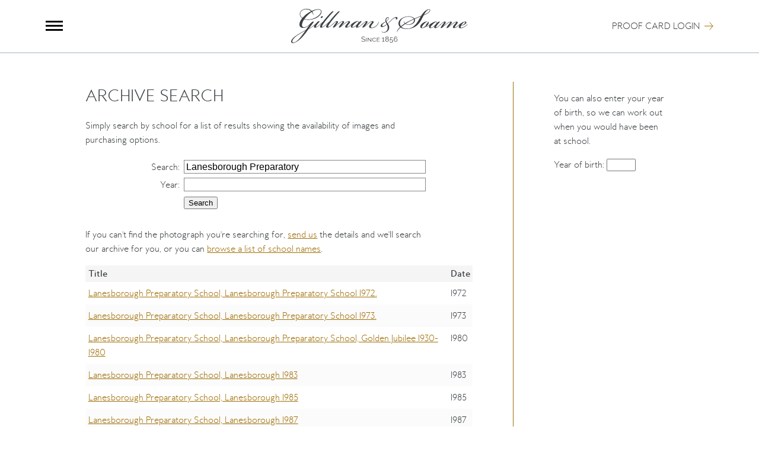

--- FILE ---
content_type: text/html; charset=UTF-8
request_url: https://www.gillmanandsoame.co.uk/archive/search/?src=stream&q=Lanesborough+Preparatory
body_size: 11532
content:
<!DOCTYPE html>
<html id="p_archive_search" class="archive" lang="en-GB" xml:lang="en-GB" dir="ltr" xmlns="http://www.w3.org/1999/xhtml">
<head>

	<meta charset="UTF-8" />

	<script src="/a/js/1597774155-archive-years.min.js" async="async" integrity="sha256-sknF4vDRL3rvP//Z16Q1taV7oTwQr1VFxYCWXat8/KE="></script>
	<script src="/a/js/1679924695-main-nav.min.js" async="async" integrity="sha256-FoQkcbeB/h3B2MsZsioVLd/DTnYwprtlnhr2BdnKF5E="></script>
	<script src="/a/js/1695295564-analytics.min.js" defer="defer" integrity="sha256-F1Cg+OazM2qgHF+lX+MZPJVdSXShrPx5XpkXF6y2HUY="></script>
	<script src="https://www.googletagmanager.com/gtag/js?id=G-Z307BQX57B" defer="defer"></script>

	<meta http-equiv="Content-Security-Policy" content="script-src 'none'" /> <!-- No scripts after this -->

	<title>Lanesborough Preparatory - Gillman &amp; Soame Archive Search</title>

	<link rel="stylesheet" type="text/css" href="/a/css/global/1741833233-core.min.css" media="all" integrity="sha256-ofPjbygVKsN+4mouxLBMkJeX+hdoEb09jB88kTPsN/U=" />
	<link rel="icon" type="image/x-icon" href="/a/img/global/1516969078-favicon.ico" />
	<link rel="manifest" href="/manifest.json" crossorigin="use-credentials" />
	<link rel="apple-touch-icon" href="/a/img/global/1488140512-logo.png" />

	<meta name="js_src" content="stream" />
	<meta name="description" content="School Photography - Gillman and Soame Photography is the UK&apos;s most established photographic company for portrait and group photography specialising in large groups, small groups and individual portraits for schools, graduation, teamwork and the military." />

	<link rel="alternate" href="https://www.gillmanandsoame.co.uk/archive/search/?src=stream&amp;q=Lanesborough%20Preparatory" hreflang="en-GB" />

	<meta name="viewport" content="width=device-width, initial-scale=1" />

	<meta name="twitter:card" content="summary" />
	<meta name="twitter:title" content="Lanesborough Preparatory - Gillman &amp; Soame Archive Search" />
	<meta name="twitter:description" content="School Photography - Gillman and Soame Photography is the UK&apos;s most established photographic company for portrait and group photography specialising in large groups, small groups and individual portraits for schools, graduation, teamwork and the military." />
	<meta name="twitter:image:src" content="https://www.gillmanandsoame.co.uk/a/img/global/logo-300.gif" />

	<meta property="og:type" content="website" />
	<meta property="og:title" content="Lanesborough Preparatory - Gillman &amp; Soame Archive Search" />
	<meta property="og:description" content="School Photography - Gillman and Soame Photography is the UK&apos;s most established photographic company for portrait and group photography specialising in large groups, small groups and individual portraits for schools, graduation, teamwork and the military." />
	<meta property="og:url" content="https://www.gillmanandsoame.co.uk/archive/search/?src=stream&amp;q=Lanesborough%20Preparatory" />
	<meta property="og:image" content="https://www.gillmanandsoame.co.uk/a/img/global/logo-300.gif" />
	<meta property="og:image:width" content="300" />
	<meta property="og:image:height" content="300" />
	<meta property="og:site_name" content="Gillman &amp; Soame" />

</head>
<body>

	<header id="page_header" role="banner">
		<div>
			<p id="button_nav"><a href="#page_navigation" id="page_nav_link">Menu</a></p>
			<p id="button_logo">
				<a href="/">
					<picture>
						<source sizes="50vw" srcset="/a/img/global/1488140512-logo.svg 600w" type="image/svg+xml" />
						<source
							sizes="50vw"
							srcset="/a/img/global/1488140512-logo.webp 300w,
									/a/img/global/1488140512-logo-600.webp 600w"
							type="image/webp" />
						<img
							src="/a/img/global/1488140512-logo.gif" width="300" height="60" alt="Gillman &amp; Soame"
							sizes="50vw"
							srcset="/a/img/global/1488140512-logo.gif 300w,
									/a/img/global/1488140512-logo-600.gif 600w" />
					</picture>
				</a>
			</p>
			<p id="button_login">
									<span><a class="plain_link" href="/">Proof Card Login</a></span>
							</p>
		</div>
	</header>

	<nav id="page_navigation" role="navigation">
		<div id="page_navigation_close"></div>
		<ul>
			<li><a href="/about/#groups">Group Photography</a></li>
			<li><a href="/about/#portraits">Portrait Photography</a></li>
			<li><a href="/about/#archive">Archive Search</a></li>
			<li><a href="/about/#imagebank">Imagebank</a></li>
			<li><a href="/about/#creative">Creative Services</a></li>
			<li><a href="/about/#special">Special Anniversary Groups</a></li>
			<li><a href="/about/#international">International Schools</a></li>
			<li><a href="/about/#illumination">Hand Illumination</a></li>
			<li><a href="/about/#history">Our History</a></li>
		</ul>
		<ul>
			<li><a href="https://www.myschoolphoto.org/login/oxford/preRegister/">Oxford Pre-Registration</a></li>
			<li><a href="/booking/">Booking Form</a></li>
			<li><a href="/contact/">Contact Us</a></li>
		</ul>
	</nav>

	<main id="page_content" role="main">

		






<!-- END OF PAGE TOP -->

	
	
	
		<div class="sub_page inc_sidebar">
			<div class="container">
				<div class="main_content">

					<section>

						<h1 class="h1">Archive Search</h1>

						<p>Simply search by school for a list of results showing the availability of images and purchasing options.</p>

						
	
		
					<form id="form_1" class="basic_form" action="https://www.gillmanandsoame.co.uk/archive/search/" method="get" accept-charset="UTF-8"><div class="form_hidden_fields"><input type="hidden" name="src" value="stream" /></div>
						<fieldset>
							
							
							<div class="row text first odd q">
								<span class="label"><label for="fld_q">Search</label>:</span>
								<span class="input"><input name="q" id="fld_q" type="text" maxlength="50" value="Lanesborough Preparatory" /></span>
							</div>

							<div class="row text even y">
								<span class="label"><label for="fld_y">Year</label>:</span>
								<span class="input"><input name="y" id="fld_y" type="text" maxlength="50" value="" /></span>
							</div>

							
							<div class="row submit">
								<input type="submit" value="Search" />
							</div>
						</fieldset>
					</form>


		
			<div id="results">

				<p class="contact_us">If you can't find the photograph you're searching for, <a href="/contact/">send us</a> the details and we'll search our archive for you, or you can <a href="/archive/search/index/">browse a list of school names</a>.</p>

				<div class="basic_table full_width duplicate_caption" role="region" tabindex="0" aria-labelledby="results_caption">
					<table>
						<caption id="results_caption">Results</caption>
						<thead>
							<tr>
								<th class="title" scope="col">Title</th>
								<th class="date" scope="col">Date</th>
							</tr>
						</thead>
						<tbody>
						
									<tr class="odd">
										<td class="title"><a href="/archive/details/?ref=419&amp;pass=a7ad7">Lanesborough Preparatory School, Lanesborough Preparatory School  1972.</a></td>
										<td class="date"> 1972</td>
									</tr>
									<tr class="even">
										<td class="title"><a href="/archive/details/?ref=420&amp;pass=f57b4">Lanesborough Preparatory School, Lanesborough Preparatory School  1973.</a></td>
										<td class="date"> 1973</td>
									</tr>
									<tr class="odd">
										<td class="title"><a href="/archive/details/?ref=3539&amp;pass=38a07">Lanesborough Preparatory School, Lanesborough Preparatory School, Golden Jubilee  1930-1980</a></td>
										<td class="date"> 1980</td>
									</tr>
									<tr class="even">
										<td class="title"><a href="/archive/details/?ref=4060&amp;pass=d1f36">Lanesborough Preparatory School, Lanesborough  1983</a></td>
										<td class="date"> 1983</td>
									</tr>
									<tr class="odd">
										<td class="title"><a href="/archive/details/?ref=4676&amp;pass=ceb13">Lanesborough Preparatory School, Lanesborough 1985</a></td>
										<td class="date"> 1985</td>
									</tr>
									<tr class="even">
										<td class="title"><a href="/archive/details/?ref=6074&amp;pass=2d23f">Lanesborough Preparatory School, Lanesborough 1987</a></td>
										<td class="date"> 1987</td>
									</tr>
									<tr class="odd">
										<td class="title"><a href="/archive/details/?ref=7553&amp;pass=35a42">Lanesborough Preparatory School, Lanesborough 1989</a></td>
										<td class="date"> 1989</td>
									</tr>
									<tr class="even">
										<td class="title"><a href="/archive/details/?ref=9407&amp;pass=46f1c">Lanesborough Preparatory School, Lanesborough 1991</a></td>
										<td class="date"> 1991</td>
									</tr>						</tbody>
					</table>
				</div>

				
			</div>

		
	
					</section>

				</div>
				<div class="sidebar">

					<div id="jsSchoolYears">
						<p>The value of a treasured image cannot be truly estimated.</p>
						<p>At Gillman &amp; Soame we are constantly scanning and upgrading our archive materials and have an unrivalled schools and college archive.</p>
					</div>

				</div>
			</div>
		</div>

	
<!-- START OF PAGE BOTTOM -->












	</main>

	<footer id="page_footer" role="contentinfo">
		<div itemscope="itemscope" itemtype="http://schema.org/Organization">
							<div class="contact">
					<div class="details">
													<h2>Contact Us</h2>
							<p>Email <a class="plain_link" href="mailto:action@gillmanandsoame.co.uk">action@gillmanandsoame.co.uk</a></p>
							<p>Call <a class="plain_link" href="tel:+441869328200">01869 328 200</a></p>
											</div>
					<div class="social">
						<p class="twitter"><a   class="plain_link" href="https://twitter.com/GillmanSoame"       itemprop="sameAs" data-img-src="/a/img/global/1489597385-social-twitter.svg"   data-img-height="20" data-img-width="24">Twitter</a></p> <!-- 20*(300.00006/244.18703) -->
						<p class="instagram"><a class="plain_link" href="https://instagram.com/gillmanandsoame/" itemprop="sameAs" data-img-src="/a/img/global/1489597385-social-instagram.svg" data-img-height="20" data-img-width="20">Instagram</a></p> <!-- 20*(132.004/132) -->
					</div>
				</div>
						<div class="footer">
				<p class="logo">
					<picture>
						<source sizes="50vw" srcset="/a/img/global/1488140512-logo.svg 600w" type="image/svg+xml" />
						<source
							sizes="50vw"
							srcset="/a/img/global/1488140512-logo.webp 300w,
									/a/img/global/1488140512-logo-600.webp 600w"
							type="image/webp" />
						<img
							src="/a/img/global/1488140512-logo.gif" width="300" height="60" alt="Gillman &amp; Soame"
							sizes="50vw"
							srcset="/a/img/global/1488140512-logo.gif 300w,
									/a/img/global/1488140512-logo-600.gif 600w" />
					</picture>
				</p>
				<nav id="footer_nav" role="navigation">
					<ul>
						<li><a class="plain_link" href="/contact/">Contact Us</a></li>
						<li><a class="plain_link" href="/booking/">Booking Form</a></li>
						<li><a class="plain_link" href="/privacy-policy/">Privacy Policy</a></li>
						<li><a class="plain_link" href="/terms-and-conditions/">Terms</a></li>
						<li><a class="plain_link" href="/security/">Security</a></li>
					</ul>
				</nav>
				<div class="copyright">
					<p><span>© 2026 <a class="plain_link" href="https://www.gillmanandsoame.co.uk/" itemprop="url"><span itemprop="name">Gillman &amp; Soame UK Ltd</span></a> - University and School photographers</span></p>
				</div>
			</div>
			<meta content="https://www.gillmanandsoame.co.uk/a/img/global/logo-300.gif" itemprop="logo" />
			<div itemprop="contactPoint" itemscope="itemscope" itemtype="http://schema.org/ContactPoint">
				<meta itemprop="contactType" content="customer service" />
				<meta itemprop="telephone" content="+441869328200" />
				<meta itemprop="email" content="action@gillmanandsoame.co.uk" />
			</div>
			<div itemprop="address" itemscope="itemscope" itemtype="http://schema.org/PostalAddress">
				<meta itemprop="streetAddress" content="Gillman and Soame UK Ltd, Units 7 &amp; 8, Chancerygate Business Centre, Langford Lane" />
				<meta itemprop="addressLocality" content="Kidlington" />
				<meta itemprop="addressRegion" content="Oxford" />
				<meta itemprop="postalCode" content="OX5 1FQ" />
				<meta itemprop="addressCountry" content="United Kingdom" />
			</div>
		</div>
	</footer>

	

</body>
</html>

--- FILE ---
content_type: image/svg+xml
request_url: https://www.gillmanandsoame.co.uk/a/img/global/1489597385-link-arrow.svg
body_size: -581
content:
<svg xmlns="http://www.w3.org/2000/svg" width="16" height="14"><path stroke="#9F6D04" d="M1 7h14"/><path stroke="#9F6D04" stroke-linecap="round" d="M10 1l5 6M10 13l5-6"/></svg>